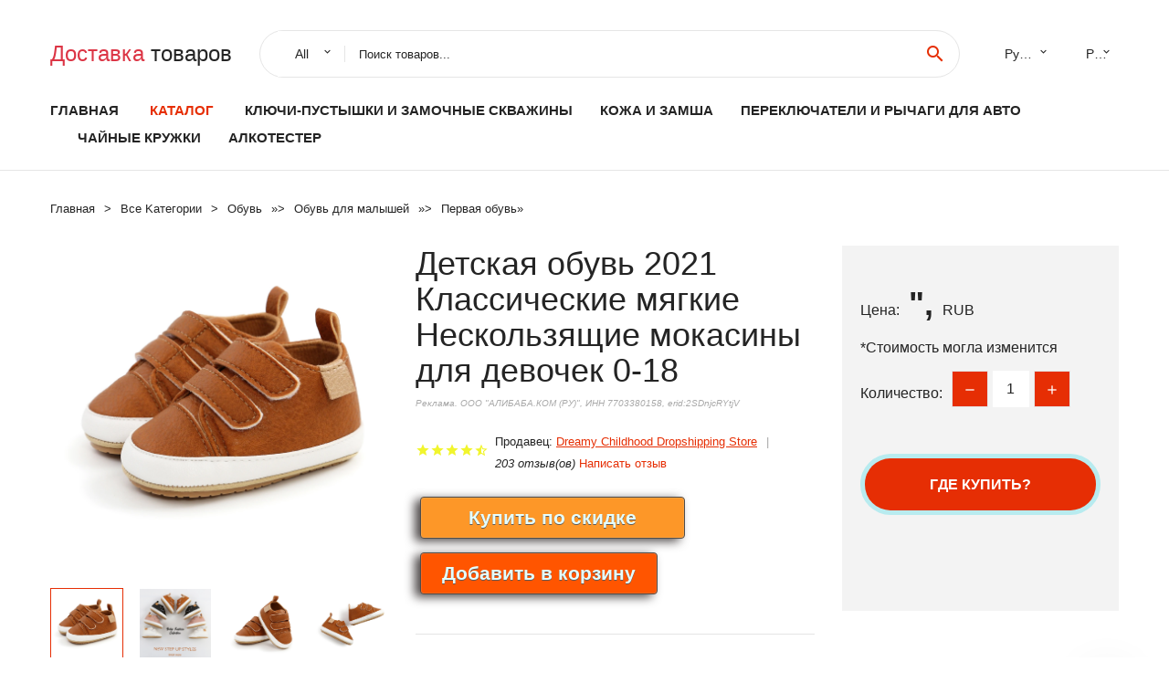

--- FILE ---
content_type: text/html; charset=utf-8
request_url: https://chinashoping24.ru/igoods_uid1005002179791247.html
body_size: 7708
content:
  
<!DOCTYPE html>
<html lang="ru">
  <head>
    <title>Детская обувь 2021 Классические мягкие Нескользящие мокасины для девочек 0-18</title>
    <meta name="description" content="Отзывы и обзоры о Детская обувь 2021 Классические мягкие Нескользящие мокасины для девочек 0-18- История изменения стоиомости. Цена - ", Dreamy Childhood Dropshipping Store">
    <meta name="keywords" content="заказать, цена, отзывы, купить, Детская,обувь,2021,Классические,мягкие,Нескользящие,мокасины,для,девочек,0-18, алиэкспресс, фото"/>
    <link rel="canonical" href="//chinashoping24.ru/igoods_uid1005002179791247.html"/>
    <meta property="og:url" content="//chinashoping24.ru/igoods_uid1005002179791247.html" />
    <meta property="og:title" content="Детская обувь 2021 Классические мягкие Нескользящие мокасины для девочек 0-18" />
    <meta property="og:description" content="Отзывы и обзоры о Детская обувь 2021 Классические мягкие Нескользящие мокасины для девочек 0-18- История изменения стоиомости. Цена - ", Dreamy Childhood Dropshipping Store" />
    <meta property="og:image" content="//ae04.alicdn.com/kf/He78aa5bc7d02429db31e3ebadc6caa1aw.jpg" />
    <meta charset="utf-8">
    <meta name="viewport" content="width=device-width, height=device-height, initial-scale=1.0">
    <meta http-equiv="X-UA-Compatible" content="IE=edge">
    <link rel="icon" href="/favicon.ico" type="image/x-icon">
    <link rel="dns-prefetch" href="https://1lc.ru/"/>
    <link rel="preload" href="https://aliexshop.ru/alistyle/fonts/materialdesignicons-webfont.woff2?v=1.4.57" as="font" type="font/woff2" crossorigin>
    <link rel="preload" href="https://aliexshop.ru/alistyle/fonts/MaterialIcons-Regular.woff2" as="font" type="font/woff2" crossorigin>
    <link rel="preload" href="https://aliexshop.ru/alistyle/fonts/fontawesome-webfont.woff2?v=4.7.0" as="font" type="font/woff2" crossorigin>
    <link rel="stylesheet" href="https://aliexshop.ru/alistyle/css/bootstrap.css">
    <link rel="stylesheet" href="https://aliexshop.ru/alistyle/css/style.css">
    <link rel="stylesheet" href="https://aliexshop.ru/alistyle/css/fonts.css">
    <link type="text/css" rel="stylesheet" href="https://aliexshop.ru/shopurbano/css/button.css">
    <link rel="manifest" href="/manifest.json">
    <meta name="robots" content="noarchive"/>
    <meta name="msapplication-TileColor" content="#E62E04">
    <meta name="theme-color" content="#E62E04">
    <style>.ie-panel{display: none;background: #212121;padding: 10px 0;box-shadow: 3px 3px 5px 0 rgba(0,0,0,.3);clear: both;text-align:center;position: relative;z-index: 1;} html.ie-10 .ie-panel, html.lt-ie-10 .ie-panel {display: block;}</style>
    <meta name="google-play-app" content="app-id=com.searchgoods.lexnext">
    <meta name="referrer" content="strict-origin-when-cross-origin" />
    <script src="/startapp.js"></script> 
    </head>
<body>
  
 
    <!-- <div class="preloader"> 
         <div class="preloader-body"> 
        <div class="cssload-container">
          <div class="cssload-speeding-wheel"></div>
        </div>
       </div> 
     </div>-->
    <div class="aliexpress-page">
      <header class="section page-header">
        <!--RD Navbar-->
        <div class="rd-navbar-wrap">
          <nav class="rd-navbar rd-navbar-classic" data-layout="rd-navbar-fixed" data-sm-layout="rd-navbar-fixed" data-md-layout="rd-navbar-fixed" data-lg-layout="rd-navbar-fixed" data-xl-layout="rd-navbar-static" data-xxl-layout="rd-navbar-static" data-md-device-layout="rd-navbar-fixed" data-lg-device-layout="rd-navbar-fixed" data-xl-device-layout="rd-navbar-static" data-xxl-device-layout="rd-navbar-static" data-lg-stick-up-offset="84px" data-xl-stick-up-offset="84px" data-xxl-stick-up-offset="84px" data-lg-stick-up="true" data-xl-stick-up="true" data-xxl-stick-up="true">
            <div class="rd-navbar-collapse-toggle rd-navbar-fixed-element-1" data-rd-navbar-toggle=".rd-navbar-collapse"><span></span></div>
            <div class="rd-navbar-aside-outer">
              <div class="rd-navbar-aside">
                <!--RD Navbar Brand-->
                <div class="rd-navbar-brand">
             <strong style="color: #4d4d4d !important;">
	            <a class="h5" href="/"><span class="text-danger">Доставка </span><span>товаров</span></a>	          </strong>
                </div>
                <div class="rd-navbar-aside-box rd-navbar-collapse">
                  <!--RD Navbar Search-->
                   <div class="rd-navbar-search">
                    <form class="rd-search search-with-select" action="/" target="_blank" method="POST">
                      <select class="form-input" name="type" data-constraints="@Required">
                        <option>All</option>
                      </select>
                      <div class="form-wrap">
                        <label class="form-label" for="rd-navbar-search-form-input">Поиск товаров...</label>
                        <input class="rd-navbar-search-form-input form-input" id="rd-navbar-search-form-input" type="text" name="search-aliexpress">
                        <div class="rd-search-results-live" id="rd-search-results-live"></div>
                      </div>
                      <button class="rd-search-form-submit material-icons-search" type="submit"></button>
                    </form>
                  </div>
                  <ul class="rd-navbar-selects">
                    <li>
                      <select>
                        <option>Русский</option>
                        <option>English</option>
                        <option>Español</option>
                        <option>Français</option>
                      </select>
                    </li>
                    <li>
                      <select>
                        <option>Руб.</option>
                        <option>USD</option>
                        <option>EUR</option>
                      </select>
                    </li>
                  </ul>
                </div>
              </div>
            </div>
            <div class="rd-navbar-main-outer">
              <div class="rd-navbar-main">
                  <nav itemscope itemtype="http://www.schema.org/SiteNavigationElement">
                <div class="rd-navbar-nav-wrap">
                  <!--RD Navbar Brand-->
                  <div class="rd-navbar-brand">
                    <!--Brand--><strong style="color: #4d4d4d !important;">
	            <a class="h5" href="/"><span class="text-danger">Каталог </span><span>товаров</span></a>	          </strong>
                  </div>
                  <ul itemprop="about" itemscope="" itemtype="http://schema.org/ItemList" class="rd-navbar-nav">
                    <li  itemprop="name" class="rd-nav-item"><a class="rd-nav-link" href="/" itemprop="url">Главная</a>
                    </li>
 
                    <li  itemprop="name" class="rd-nav-item active"><a class="rd-nav-link" href="/all-wholesale-products.html" itemprop="url">Каталог</a>
                    </li>
                     
  <li itemprop="name" class="rd-nav-item"><a itemprop="url" class="rd-nav-link" href="/express-shipping/202062379.html">Ключи-пустышки и замочные скважины</a>
      </li><li itemprop="name" class="rd-nav-item"><a itemprop="url" class="rd-nav-link" href="/express-shipping/202005128.html">Кожа и замша</a>
      </li><li itemprop="name" class="rd-nav-item"><a itemprop="url" class="rd-nav-link" href="/express-shipping/202059507.html">Переключатели и рычаги для авто</a>
      </li><li itemprop="name" class="rd-nav-item"><a itemprop="url" class="rd-nav-link" href="/express-shipping/202059716.html">Чайные кружки</a>
      </li><li itemprop="name" class="rd-nav-item"><a itemprop="url" class="rd-nav-link" href="/express-shipping/202001026.html">Алкотестер</a>
      </li>
                  </ul>
                </div>
                </nav>
                <!--RD Navbar Panel-->
                <div class="rd-navbar-panel">
                  <!--RD Navbar Toggle-->
                  <button class="rd-navbar-toggle" data-rd-navbar-toggle=".rd-navbar-nav-wrap"><span></span></button>

                </div>
              </div>
            </div>
          </nav>
        </div>
      </header>
      

<!-- Breadcrumbs-->
      <section class="breadcrumbs">
        <div class="container">
          <ul class="breadcrumbs-path" itemscope itemtype="http://schema.org/BreadcrumbList">
            <li itemprop="itemListElement" itemscope itemtype="http://schema.org/ListItem"><a itemprop="item" href="/"><span itemprop="name">Главная</span></a><meta itemprop="position" content="0" /></li>
            <li itemprop="itemListElement" itemscope itemtype="http://schema.org/ListItem"><a itemprop="item" href="/all-wholesale-products.html"><span itemprop="name">Все Kатегории</span></a><meta itemprop="position" content="1" /></li>
            <li itemprop="itemListElement" itemscope itemtype="http://schema.org/ListItem"><a href="/express-shipping/20.html" title="Обувь" itemprop="item"><span itemprop="name">Обувь</span></a><meta itemprop="position" content="2"></li>  » <li itemprop="itemListElement" itemscope itemtype="http://schema.org/ListItem"><a href="/express-shipping/1086.html" title="Обувь для малышей" itemprop="item"><span itemprop="name">Обувь для малышей</span></a><meta itemprop="position" content="3"></li>  » <li itemprop="itemListElement" itemscope itemtype="http://schema.org/ListItem"><a href="/express-shipping/1090.html" title="Первая обувь" itemprop="item"><span itemprop="name">Первая обувь</span></a><meta itemprop="position" content="4"></li>  » 
          </ul>
        </div>
      </section>
  <!-- Single Product-->
      <section class="section product-single-section bg-default" itemscope itemtype="http://schema.org/Product">
        <div class="container">
          <div class="row row-30 align-items-xl-center">
            <div class="col-xl-4 col-lg-5 col-md-8" itemscope itemtype="http://schema.org/ImageObject"> 
              <!-- Slick Carousel-->
              <div class="slick-slider carousel-parent" data-loop="false" data-dots="false" data-swipe="true" data-items="1" data-child="#child-carousel" data-for="#child-carousel" >
                <div class="item"><a title="Детская обувь 2021 Классические мягкие Нескользящие мокасины для девочек 0-18" onclick="window.open('/image-zoom-1005002179791247')" target="_blank" rel="nofollow" class="ui-image-viewer-thumb-frame"><img itemprop="contentUrl" src="//ae04.alicdn.com/kf/He78aa5bc7d02429db31e3ebadc6caa1aw.jpg" alt="Детская обувь 2021 Классические мягкие Нескользящие мокасины для девочек 0-18" width="510" height="523"/></a>
                </div>
                <div class="item"><img src="//ae04.alicdn.com/kf/He78aa5bc7d02429db31e3ebadc6caa1aw.jpg" alt="Детская обувь 2021 Классические мягкие Нескользящие мокасины для девочек 0-18" width="510" height="523" itemprop="image"/></div><div class="item"><img src="//ae04.alicdn.com/kf/H6a8e748c1e474f31a3e3789e88aadcd2i.jpg" alt="Детская обувь 2021 Классические мягкие Нескользящие мокасины для девочек 0-18" width="510" height="523" itemprop="image"/></div><div class="item"><img src="//ae04.alicdn.com/kf/H3592961a40c54717b75edfd787976c87q.jpg" alt="Детская обувь 2021 Классические мягкие Нескользящие мокасины для девочек 0-18" width="510" height="523" itemprop="image"/></div><div class="item"><img src="//ae04.alicdn.com/kf/H0d54dbc56f6745de9113536f8f671ce3r.jpg" alt="Детская обувь 2021 Классические мягкие Нескользящие мокасины для девочек 0-18" width="510" height="523" itemprop="image"/></div><div class="item"><img src="//ae04.alicdn.com/kf/Ha0446e318f684223a5c3c732c3dbb37ek.jpg" alt="Детская обувь 2021 Классические мягкие Нескользящие мокасины для девочек 0-18" width="510" height="523" itemprop="image"/></div><div class="item"><img src="//ae04.alicdn.com/kf/H237c94a8a8914879922fe9ff100548eak.jpg" alt="Детская обувь 2021 Классические мягкие Нескользящие мокасины для девочек 0-18" width="510" height="523" itemprop="image"/></div>
             </div>
                
                <div class="slick-slider carousel-child" id="child-carousel" data-for=".carousel-parent" data-loop="false" data-dots="false" data-swipe="true" data-items="4" data-sm-items="4" data-md-items="4" data-lg-items="4" data-xl-items="4" data-xxl-items="4">
                <div class="item"><img src="//ae04.alicdn.com/kf/He78aa5bc7d02429db31e3ebadc6caa1aw.jpg" alt="Детская обувь 2021 Классические мягкие Нескользящие мокасины для девочек 0-18" width="510" height="523" itemprop="image"/></div><div class="item"><img src="//ae04.alicdn.com/kf/H6a8e748c1e474f31a3e3789e88aadcd2i.jpg" alt="Детская обувь 2021 Классические мягкие Нескользящие мокасины для девочек 0-18" width="510" height="523" itemprop="image"/></div><div class="item"><img src="//ae04.alicdn.com/kf/H3592961a40c54717b75edfd787976c87q.jpg" alt="Детская обувь 2021 Классические мягкие Нескользящие мокасины для девочек 0-18" width="510" height="523" itemprop="image"/></div><div class="item"><img src="//ae04.alicdn.com/kf/H0d54dbc56f6745de9113536f8f671ce3r.jpg" alt="Детская обувь 2021 Классические мягкие Нескользящие мокасины для девочек 0-18" width="510" height="523" itemprop="image"/></div><div class="item"><img src="//ae04.alicdn.com/kf/Ha0446e318f684223a5c3c732c3dbb37ek.jpg" alt="Детская обувь 2021 Классические мягкие Нескользящие мокасины для девочек 0-18" width="510" height="523" itemprop="image"/></div><div class="item"><img src="//ae04.alicdn.com/kf/H237c94a8a8914879922fe9ff100548eak.jpg" alt="Детская обувь 2021 Классические мягкие Нескользящие мокасины для девочек 0-18" width="510" height="523" itemprop="image"/></div>
                </div>    
            </div>
            <div class="col-xl-8 col-lg-7" itemprop="offers" itemscope itemtype="http://schema.org/Offer"> 
              <div class="row row-30"> 
                <div class="col-xl-7 col-lg-12 col-md-6"> 
                  <h1 itemprop="name" class="h4 product-single-title">Детская обувь 2021 Классические мягкие Нескользящие мокасины для девочек 0-18</h1>
                  <span class="erid"></span>
                  <div class="product-rating-wrap">
                    <ul class="product-rating">
                      <li>
                        <div class="icon product-rating-icon material-icons-star"></div>
                      </li>
                      <li>
                        <div class="icon product-rating-icon material-icons-star"></div>
                      </li>
                      <li>
                        <div class="icon product-rating-icon material-icons-star"></div>
                      </li>
                      <li>
                        <div class="icon product-rating-icon material-icons-star"></div>
                      </li>
                      <li>
                        <div class="icon product-rating-icon material-icons-star_half"></div>
                      </li>
                    </ul>
                    <ul class="product-rating-list">
                      <li>Продавец: <u><a href="/seller_infobest-Dreamy+Childhood+Dropshipping+Store">Dreamy Childhood Dropshipping Store</a></u> </li>
                      <li><i>203 отзыв(ов)</i> <a href="#comm">Написать отзыв</a></li>
                    </ul>
                  </div>
  
                  <div class="product-single-size-wrap">
                  <span idx="1005002179791247" title="Купить"></span>
                  </div>
                  
                  <div class="product-single-share"> 
                    <hr />
                    <a class="new" href=""></a>
                    <br />
                    <div id="888"></div>
                    <script type="text/javascript" src="https://vk.com/js/api/openapi.js?162"></script>
                    <div id="vk_subscribe"></div>
                    <script type="text/javascript">
                    VK.Widgets.Subscribe("vk_subscribe", {soft: 1}, -129528158);
                    </script>
                    <p>Сохраните в закладки:</p> 
 
                    <ul class="product-single-share-list">
                     <div class="ya-share2" data-services="collections,vkontakte,facebook,odnoklassniki,moimir,twitter,whatsapp,skype,telegram" ></div>
                    </ul> </div>
                </div>
                <div class="col-xl-5 col-lg-12 col-md-6">
                  <div class="product-single-cart-box">
                    <div class="product-single-cart-pricing"><span>Цена:</span><span class="h4 product-single-cart-price" itemprop="price">",</span><span itemprop="priceCurrency">RUB</span></div>
                    <div class="product-single-cart-saving"><span>*Стоимость могла изменится</span></div>
                    <div class="product-single-cart-quantity">
                      <p>Количество:</p>
                      <div class="stepper-modern">
                        <input type="number" data-zeros="true" value="1" min="1" max="100">
                      </div>
                    </div>
                    <span idv="1005002179791247" title="Заказать"></span>
                     
                   <ul class="product-single-cart-list">

                    </ul><br />
                     <a class="newuser" href=""></a>
                  </div>
                </div>
              </div>
            </div>
          </div>
          <script type="application/ld+json">
  [{"@context": "https://schema.org/",
  "@type": "Product",
  "name": "Детская обувь 2021 Классические мягкие Нескользящие мокасины для девочек 0-18",
  "image": "//ae04.alicdn.com/kf/He78aa5bc7d02429db31e3ebadc6caa1aw.jpg",
  "brand": "Dreamy Childhood Dropshipping Store",
    "offers": {
    "@type": "Offer",
    "availability": "https://schema.org/InStock",
    "priceCurrency": "RUB",
    "price": "",",
    "url":"//chinashoping24.ru/igoods_uid1005002179791247.html"
  },
  "review":[  ]}
     ]
</script>
          <a class="review" href="#"></a>
           <!-- We Recommended-->
     <section class="section section-md bg-default">
        <div class="container">
          <div class="text-center">
            <p class="h4">Новое поступление</p>
          </div>
          <!-- Owl Carousel-->
          <div class="owl-carousel" data-items="1" data-sm-items="2" data-md-items="3" data-xl-items="5" data-xxl-items="6" data-margin="30" data-xxl-margin="40" data-mouse-drag="false" data-loop="false" data-autoplay="false" data-owl="{&quot;dots&quot;:true}">
          <article class="product-classic">
              <div class="product-classic-head">
                <a href="/igoods_uid32843486487.html"><figure class="product-classic-figure"><img class="lazy" data-src="//ae04.alicdn.com/kf/S2a38e60334944c309839850f61a84cbab.jpg" alt="Зимние ботинки для малышей Обувь новорожденных с милым мультяшным медведем" width="174" height="199"/>
                </figure></a>
              </div>
              <div class="product-classic-body">
                <h4 style="font-size:1.1em;">Зимние ботинки для малышей Обувь новорожденных с милым мультяшным медведем</h4>
                <div class="product-classic-pricing">
                  <div class="product-classic-price">499</div>
                </div>
              </div>
            </article>
            <article class="product-classic">
              <div class="product-classic-head">
                <a href="/igoods_uid1005001494304474.html"><figure class="product-classic-figure"><img class="lazy" data-src="//ae04.alicdn.com/kf/S019dd6d07cad439497766898b7793babk.jpg" alt="Детские Классические парусиновые Кроссовки для новорожденных с принтом звезды" width="174" height="199"/>
                </figure></a>
              </div>
              <div class="product-classic-body">
                <h4 style="font-size:1.1em;">Детские Классические парусиновые Кроссовки для новорожденных с принтом звезды</h4>
                <div class="product-classic-pricing">
                  <div class="product-classic-price">397</div>
                </div>
              </div>
            </article>
            <article class="product-classic">
              <div class="product-classic-head">
                <a href="/igoods_uid1005001665725390.html"><figure class="product-classic-figure"><img class="lazy" data-src="//ae04.alicdn.com/kf/He43bae2eebc7463dbe3a370e3d1c2473H.jpg" alt="Милая детская обувь Носки с рисунком Обувь для первых шагов Мягкая резина" width="174" height="199"/>
                </figure></a>
              </div>
              <div class="product-classic-body">
                <h4 style="font-size:1.1em;">Милая детская обувь Носки с рисунком Обувь для первых шагов Мягкая резина</h4>
                <div class="product-classic-pricing">
                  <div class="product-classic-price">500</div>
                </div>
              </div>
            </article>
            <article class="product-classic">
              <div class="product-classic-head">
                <a href="/igoods_uid4000283842835.html"><figure class="product-classic-figure"><img class="lazy" data-src="//ae04.alicdn.com/kf/H4e4b09a4f8ce4da2b122d2a9b2759c60N.jpg" alt="Туфли детские из ПУ кожи с бантом для девочек" width="174" height="199"/>
                </figure></a>
              </div>
              <div class="product-classic-body">
                <h4 style="font-size:1.1em;">Туфли детские из ПУ кожи с бантом для девочек</h4>
                <div class="product-classic-pricing">
                  <div class="product-classic-price">",</div>
                </div>
              </div>
            </article>
            <article class="product-classic">
              <div class="product-classic-head">
                <a href="/igoods_uid1005003308535610.html"><figure class="product-classic-figure"><img class="lazy" data-src="//ae04.alicdn.com/kf/S0dcf73cb6618414b836c225a6d7dd81cc.jpg" alt="Зимняя обувь для младенцев теплые плюшевые детские ботинки девочек и мальчиков" width="174" height="199"/>
                </figure></a>
              </div>
              <div class="product-classic-body">
                <h4 style="font-size:1.1em;">Зимняя обувь для младенцев теплые плюшевые детские ботинки девочек и мальчиков</h4>
                <div class="product-classic-pricing">
                  <div class="product-classic-price">720</div>
                </div>
              </div>
            </article>
            <article class="product-classic">
              <div class="product-classic-head">
                <a href="/igoods_uid1005002318244448.html"><figure class="product-classic-figure"><img class="lazy" data-src="//ae04.alicdn.com/kf/He961b0b10c1b48618ba36c331c1d5e22S.jpg" alt="Туфли для новорожденных девочек классические мокасины из ПУ кожи с бантом" width="174" height="199"/>
                </figure></a>
              </div>
              <div class="product-classic-body">
                <h4 style="font-size:1.1em;">Туфли для новорожденных девочек классические мокасины из ПУ кожи с бантом</h4>
                <div class="product-classic-pricing">
                  <div class="product-classic-price">567</div>
                </div>
              </div>
            </article>
            <article class="product-classic">
              <div class="product-classic-head">
                <a href="/igoods_uid4000151074381.html"><figure class="product-classic-figure"><img class="lazy" data-src="//ae04.alicdn.com/kf/H0840c64f29784ceab2bdd5d6a1fce4a6w.jpg" alt="Детская зимняя обувь с рисунком для новорожденных Флисовая маленьких девочек и" width="174" height="199"/>
                </figure></a>
              </div>
              <div class="product-classic-body">
                <h4 style="font-size:1.1em;">Детская зимняя обувь с рисунком для новорожденных Флисовая маленьких девочек и</h4>
                <div class="product-classic-pricing">
                  <div class="product-classic-price"></div>
                </div>
              </div>
            </article>
            <article class="product-classic">
              <div class="product-classic-head">
                <a href="/igoods_uid32600520477.html"><figure class="product-classic-figure"><img class="lazy" data-src="//ae04.alicdn.com/kf/HTB1AOv3LpXXXXXCXpXXq6xXFXXXT.jpg" alt="Черная детская обувь для новорожденных Hooyi спортивная мальчиков ручной работы" width="174" height="199"/>
                </figure></a>
              </div>
              <div class="product-classic-body">
                <h4 style="font-size:1.1em;">Черная детская обувь для новорожденных Hooyi спортивная мальчиков ручной работы</h4>
                <div class="product-classic-pricing">
                  <div class="product-classic-price">715</div>
                </div>
              </div>
            </article>
            </div>
        </div>
      </section>
       
<div style="float: left; margin-right: 20px;">
    <img src="https://ae01.alicdn.com/kf/HTB1Ih7oboLrK1Rjy1zb763enFXar.png" alt="Dreamy Childhood Dropshipping Store" title="Логотип продавца">
</div>
<div>
    <h3>Dreamy Childhood Dropshipping Store</h3>
    <p>Магазина Dreamy Childhood Dropshipping Store работает с 03.08.2020. его рейтинг составлет <b>88.23</b> баллов из 100.
     В избранное добавили 790 покупателя.
    Средний рейтинг торваров продавца 4.5  в продаже представленно <i>741</i> наименований товаров, успешно доставлено 3000 заказов. <u>1164</u> покупателей оставили <a href="/seller_infobest-Dreamy+Childhood+Dropshipping+Store">отзывы о продавце</a>.</p>
    
</div>

 <div class="product-single-overview">
            <p class="h4">Характеристики</p>
            <div itemprop="name"><h3>Детская обувь 2021 Классические мягкие Нескользящие мокасины для девочек 0-18</h3></div>

  <h4>История изменения цены</h4><p>*Текущая стоимость ", уже могла изменится. Что бы узнать актуальную цену и проверить наличие товара, нажмите "Добавить в корзину"</p>
<script src="https://lyvi.ru/js/highcharts.js"></script>
<!--<script src="https://lyvi.ru/js/highcharts-3d.js"></script>-->
<script src="https://lyvi.ru/js/exporting.js"></script>

<div id="container" class="chart_wrap"></div>

<script type="text/javascript">
// Set up the chart
var chart = new Highcharts.Chart({
    chart: {
        renderTo: 'container',
        type: 'column',
        options3d: {
            enabled: true,
            alpha: 15,
            beta: 15,
            depth: 50,
            viewDistance: 25
        }
    },
    title: {
        text: 'История изменения цен'
    },
    subtitle: {
        text: '*по данным из открытых источников'
    },
    plotOptions: {
        column: {
            depth: 50
        }
    },
    series: [{
        data: [0,0,0,0,0,0,0,0,0,]
    }]
});

function showValues() {
    $('#alpha-value').html(chart.options.chart.options3d.alpha);
    $('#beta-value').html(chart.options.chart.options3d.beta);
    $('#depth-value').html(chart.options.chart.options3d.depth);
}

// Activate the sliders
$('#sliders input').on('input change', function () {
    chart.options.chart.options3d[this.id] = parseFloat(this.value);
    showValues();
    chart.redraw(false);
});

showValues();
</script><div class="table-custom-responsive">
            <table class="table-custom table-custom-striped table-custom-primary">
               <thead>
                <tr>
                  <th>Месяц</th>
                  <th>Минимальная цена</th>
                  <th>Макс. стоимость</th>
                  <th>Цена</th>
                </tr>
              </thead>
                    <tbody><tr>
                   <td>Dec-26-2025</td>
                   <td>0.37 руб.</td>
                   <td>0.4 руб.</td>
                   <td>0 руб.</td>
                   </tr>
                   <tr>
                   <td>Nov-26-2025</td>
                   <td>0.19 руб.</td>
                   <td>0.35 руб.</td>
                   <td>0 руб.</td>
                   </tr>
                   <tr>
                   <td>Oct-26-2025</td>
                   <td>0.87 руб.</td>
                   <td>0.38 руб.</td>
                   <td>0 руб.</td>
                   </tr>
                   <tr>
                   <td>Sep-26-2025</td>
                   <td>0.36 руб.</td>
                   <td>0.18 руб.</td>
                   <td>0 руб.</td>
                   </tr>
                   <tr>
                   <td>Aug-26-2025</td>
                   <td>0.14 руб.</td>
                   <td>0.5 руб.</td>
                   <td>0 руб.</td>
                   </tr>
                   <tr>
                   <td>Jul-26-2025</td>
                   <td>0.94 руб.</td>
                   <td>0.31 руб.</td>
                   <td>0 руб.</td>
                   </tr>
                   <tr>
                   <td>Jun-26-2025</td>
                   <td>0.60 руб.</td>
                   <td>0.7 руб.</td>
                   <td>0 руб.</td>
                   </tr>
                   <tr>
                   <td>May-26-2025</td>
                   <td>0.41 руб.</td>
                   <td>0.87 руб.</td>
                   <td>0 руб.</td>
                   </tr>
                   <tr>
                   <td>Apr-26-2025</td>
                   <td>0.35 руб.</td>
                   <td>0.26 руб.</td>
                   <td>0 руб.</td>
                   </tr>
                    </tbody>
 </table>
</div>
  
               <p class="h5">Описание товара</p>
               
              <div itemprop="description"><center><p><img src="https://ae04.alicdn.com/kf/He78aa5bc7d02429db31e3ebadc6caa1aw.jpg" alt="Детская обувь 2021 Классические мягкие Нескользящие мокасины для девочек 0-18"/><img src="https://ae04.alicdn.com/kf/H6a8e748c1e474f31a3e3789e88aadcd2i.jpg" alt="Детская обувь 2021 Классические мягкие Нескользящие мокасины для девочек 0-18"/><img src="https://ae04.alicdn.com/kf/H3592961a40c54717b75edfd787976c87q.jpg" alt="Детская обувь 2021 Классические мягкие Нескользящие мокасины для девочек 0-18"/><img src="https://ae04.alicdn.com/kf/H0d54dbc56f6745de9113536f8f671ce3r.jpg" alt="Детская обувь 2021 Классические мягкие Нескользящие мокасины для девочек 0-18"/><img src="https://ae04.alicdn.com/kf/Ha0446e318f684223a5c3c732c3dbb37ek.jpg" alt="Детская обувь 2021 Классические мягкие Нескользящие мокасины для девочек 0-18"/><img src="https://ae04.alicdn.com/kf/H237c94a8a8914879922fe9ff100548eak.jpg" alt="Детская обувь 2021 Классические мягкие Нескользящие мокасины для девочек 0-18"/></center> <hr /><p></p></div>
            </section> 
            <a class="review" href="#"></a>
             <a name="comm"></a>
         <div class="container">
          <div class="row row-30 align-items-xl-center">
            <div class="col-xl-4 col-lg-5 col-md-8">
  
     <script src="https://ajax.googleapis.com/ajax/libs/jquery/3.1.0/jquery.min.js"></script> </div></div></div><hr /> 

 <div class="container">
  <p>Смотрите так же другие товары: </p>
          <ul class="breadcrumbs-path" >
             
            <li itemprop="itemListElement" itemscope itemtype="http://schema.org/ListItem"><a href="/express-shipping/20.html" title="Обувь" itemprop="item"><span itemprop="name">Обувь</span></a><meta itemprop="position" content="2"></li>  » <li itemprop="itemListElement" itemscope itemtype="http://schema.org/ListItem"><a href="/express-shipping/1086.html" title="Обувь для малышей" itemprop="item"><span itemprop="name">Обувь для малышей</span></a><meta itemprop="position" content="3"></li>  » <li itemprop="itemListElement" itemscope itemtype="http://schema.org/ListItem"><a href="/express-shipping/1090.html" title="Первая обувь" itemprop="item"><span itemprop="name">Первая обувь</span></a><meta itemprop="position" content="4"></li>  » 
          </ul>
        </div>
        
  <footer class="section footer">
        <div class="footer-aside bg-primary">
          <div class="container">
            <div class="row row-40 align-items-center">
              <div class="col-xl-4 text-center text-xl-left">
                <p class="h4"><a href="/">chinashoping24.ru</a></p>
                 Проверка рейтинга продацов, отзывы покупателей и обзоры товаров. *Сайт chinashoping24.ru НЕ является интернет-магазином, данная витрина всего лишь содержит ссылки на <strong>официальный сайт Aliexpress</strong> | 2026              </div>
              <div class="col-xxl-5 col-xl-4 col-lg-6">
                 <a href="/catxxxx.xml" rel="nofollow">Карта сайта</a>
                <div id="results"></div>
              </div>
              <div class="col-xxl-3 col-xl-4 col-lg-6">
                <ul class="list-social">
                  <li><a class="icon link-social fa fa-facebook-f" href="#"></a></li>
                  <li><a class="icon link-social fa fa-twitter" href="#"></a></li>
                  <li><a class="icon link-social fa fa-youtube" href="#"></a></li>
                  <li><a class="icon link-social fa fa-linkedin" href="#"></a></li>
                  <li><a class="icon link-social fa fa-google-plus" href="#"></a></li>
                </ul>
              </div>
            </div>
             <br /><br /><br />
                    </div>

        </div>

      </footer>
    </div>
    <div class="snackbars" id="form-output-global"></div>
     </body>
     
    <script src="//aliexshop.ru/alistyle/js/core.min.js"></script> 
    <script src="//aliexshop.ru/alistyle/js/allcart-777.js"></script> 
    <script async defer src="//aliexshop.ru/alistyle/js/script.js"></script>
    <script async defer src="//yastatic.net/es5-shims/0.0.2/es5-shims.min.js"></script>
    <script async defer src="//yastatic.net/share2/share.js"></script>
    <script async defer data-pin-hover="true" src="//assets.pinterest.com/js/pinit.js"></script>
    <script type="text/javascript">
    document.addEventListener("DOMContentLoaded", function() {
  var lazyloadImages;    

  if ("IntersectionObserver" in window) {
    lazyloadImages = document.querySelectorAll(".lazy");
    var imageObserver = new IntersectionObserver(function(entries, observer) {
      entries.forEach(function(entry) {
        if (entry.isIntersecting) {
          var image = entry.target;
          image.src = image.dataset.src;
          image.classList.remove("lazy");
          imageObserver.unobserve(image);
        }
      });
    });

    lazyloadImages.forEach(function(image) {
      imageObserver.observe(image);
    });
  } else {  
    var lazyloadThrottleTimeout;
    lazyloadImages = document.querySelectorAll(".lazy");
    
    function lazyload () {
      if(lazyloadThrottleTimeout) {
        clearTimeout(lazyloadThrottleTimeout);
      }    

      lazyloadThrottleTimeout = setTimeout(function() {
        var scrollTop = window.pageYOffset;
        lazyloadImages.forEach(function(img) {
            if(img.offsetTop < (window.innerHeight + scrollTop)) {
              img.src = img.dataset.src;
              img.classList.remove('lazy');
            }
        });
        if(lazyloadImages.length == 0) { 
          document.removeEventListener("scroll", lazyload);
          window.removeEventListener("resize", lazyload);
          window.removeEventListener("orientationChange", lazyload);
        }
      }, 20);
    }

    document.addEventListener("scroll", lazyload);
    window.addEventListener("resize", lazyload);
    window.addEventListener("orientationChange", lazyload);
  }
})
</script>
 
<script>
new Image().src = "//counter.yadro.ru/hit?r"+
escape(document.referrer)+((typeof(screen)=="undefined")?"":
";s"+screen.width+"*"+screen.height+"*"+(screen.colorDepth?
screen.colorDepth:screen.pixelDepth))+";u"+escape(document.URL)+
";h"+escape(document.title.substring(0,150))+
";"+Math.random();</script>
 
 
</html>
